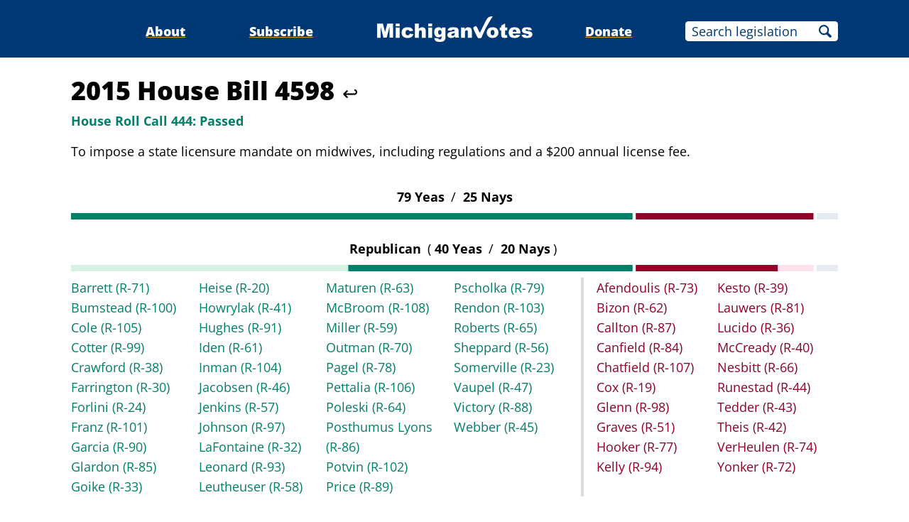

--- FILE ---
content_type: text/html;charset=utf-8
request_url: https://www.michiganvotes.org/votes/2015/house/roll-call-444
body_size: 16988
content:
<!DOCTYPE html>
<html lang="en">
<head>

	<meta charset="utf-8" />
	<meta name="viewport" content="width=device-width, initial-scale=1.0" />

	<title>2015 House Bill 4598 &#x2013; House Roll Call 444 &#x2013; MichiganVotes</title>

	<!-- Generated on 1/29/2026 12:28:34 PM -->


	<meta property="og:title" content="House Roll Call 444" />
	<meta property="og:site_name" content="MichiganVotes" />
	<meta property="og:locale" content="en_US" />




	<meta property="og:type" content="website" />
	<meta property="twitter:card" content="summary" />

		<meta property="og:image" content="https://www.michiganvotes.org/_images/share.png" />







		<script async src="https://www.googletagmanager.com/gtag/js?id=G-35GQ0Q09PH"></script>


		<script>
			window.dataLayer = window.dataLayer || [];
			function gtag() { dataLayer.push(arguments); }
			gtag('js', new Date());

			gtag('config', 'G-35GQ0Q09PH', {
				'canonical_host': 'www.michiganvotes.org'
			});
		</script>

	<script>
		var mcpp = { editUrl: 'https://edit.mackinac.org' };
	</script>

	
	<link rel="icon" href="/favicon.ico" sizes="any" />
	<link rel="icon" href="/favicon.svg" type="image/svg+xml" />

	<link rel="stylesheet" href="/_style/page.css?v=2023-11-28T17:05:44" />
	



</head>
<body>
	

<div class="site-header">
	<div class="site-section">
		<h2><a href="/"><img src="/_images/logo.svg" height="45" alt="MichiganVotes" /></a></h2>

		<input hidden id="menu-visible" type="checkbox" />

		<div class="nav">
			<span class="nav-about"><a href="/about">About</a></span>
			<span class="vr">|</span>
			<span class="nav-subscribe"><a href="/subscribe">Subscribe</a></span>
			<span class="vr">|</span>
			<span class="nav-donate"><a href="https://www.mackinac.org/donate?source=MichiganVotes">Donate</a></span>
			<span class="vr">|</span>
			<form class="nav-search" action="/legislation/search" method="get">
				<input name="q" placeholder="Search legislation" />
				<input type="hidden" name="session" value="2025-2026" />
				<button>Search</button>
			</form>
			<label hidden for="menu-visible"></label>
		</div>

		<label hidden for="menu-visible"></label>
	</div>
</div>

<div class="site-content">
	<div class="site-section">
		<div class="resolution-title">
			<h1>2015 House Bill 4598 <a class="back" href="/legislation/2015/house/bill-4598">↩</a></h1>
			<h2 class="success">
					<span>House Roll Call 444:</span>
				Passed
			</h2>
				<p>To impose a state licensure mandate on midwives, including regulations and a $200 annual license fee.</p>
		</div>

			<table class="roll-call">
				<tr>
					<th colspan="2">
						79
						Yeas
						<span class="vr">/</span>
						25
						Nays
					</th>
				</tr>
				<tr>
					<td colspan="2">
						<svg viewBox="0 0 600 5" width="100%" height="9" preserveAspectRatio="none">
								<rect height="5" x="0" width="439.29906542056074766355140187" fill="#007F69" />
								<rect height="5" x="441.79906542056074766355140187" width="139.01869158878504672897196262" fill="#900027" />
								<rect height="5" x="583.31775700934579439252336449" width="16.682242990654205607476635514" fill="#E6EBF1" />
						</svg>
					</td>
				</tr>
			</table>
				<table class="roll-call _4_2 _3_2 _3_1 _2_1 _1_1">
					<colgroup>
						<col />
						<col />
					</colgroup>
					<tr>
						<th colspan="2">
							Republican
							<span class="vr">(</span>40
							Yeas
							<span class="vr">/</span>
							20
							Nays<span class="vr">)</span>
						</th>
					</tr>
					<tr>
						<td colspan="2">
							<svg viewBox="0 0 600 5" width="100%" height="9" preserveAspectRatio="none">
									<rect height="5" x="0" width="216.86915887850467289719626168" fill="#D7F2E4" />
									<rect height="5" x="216.86915887850467289719626168" width="222.42990654205607476635514019" fill="#007F69" />
									<rect height="5" x="441.79906542056074766355140187" width="111.21495327102803738317757009" fill="#900027" />
									<rect height="5" x="553.01401869158878504672897196" width="27.80373831775700934579439253" fill="#FFDFE9" />
									<rect height="5" x="583.31775700934579439252336449" width="16.682242990654205607476635514" fill="#E6EBF1" />
							</svg>
						</td>
					</tr>
					<tr>
						<td class="yeas">
				<ul>
						<li><a href="/legislators/2019/senate/district-24">Barrett <nobr>(R-71)</nobr></a></li>
						<li><a href="/legislators/2023/senate/district-32">Bumstead <nobr>(R-100)</nobr></a></li>
						<li><a href="/legislators/2015/house/district-105">Cole <nobr>(R-105)</nobr></a></li>
						<li><a href="/legislators/2011/house/district-99">Cotter <nobr>(R-99)</nobr></a></li>
						<li><a href="/legislators/2015/house/district-38">Crawford <nobr>(R-38)</nobr></a></li>
						<li><a href="/legislators/2011/house/district-30">Farrington <nobr>(R-30)</nobr></a></li>
						<li><a href="/legislators/2011/house/district-24">Forlini <nobr>(R-24)</nobr></a></li>
						<li><a href="/legislators/2011/house/district-101">Franz <nobr>(R-101)</nobr></a></li>
						<li><a href="/legislators/2015/house/district-90">Garcia <nobr>(R-90)</nobr></a></li>
						<li><a href="/legislators/2011/house/district-85">Glardon <nobr>(R-85)</nobr></a></li>
						<li><a href="/legislators/2011/house/district-33">Goike <nobr>(R-33)</nobr></a></li>
						<li><a href="/legislators/2011/house/district-20">Heise <nobr>(R-20)</nobr></a></li>
						<li><a href="/legislators/2013/house/district-41">Howrylak <nobr>(R-41)</nobr></a></li>
						<li><a href="/legislators/2011/house/district-91">Hughes <nobr>(R-91)</nobr></a></li>
						<li><a href="/legislators/2015/house/district-61">Iden <nobr>(R-61)</nobr></a></li>
						<li><a href="/legislators/2015/house/district-104">Inman <nobr>(R-104)</nobr></a></li>
						<li><a href="/legislators/2011/house/district-46">Jacobsen <nobr>(R-46)</nobr></a></li>
						<li><a href="/legislators/2011/house/district-57">Jenkins <nobr>(R-57)</nobr></a></li>
						<li><a href="/legislators/2011/house/district-97">Johnson <nobr>(R-97)</nobr></a></li>
						<li><a href="/legislators/2011/house/district-32">LaFontaine <nobr>(R-32)</nobr></a></li>
						<li><a href="/legislators/2013/house/district-93">Leonard <nobr>(R-93)</nobr></a></li>
						<li><a href="/legislators/2015/house/district-58">Leutheuser <nobr>(R-58)</nobr></a></li>
						<li><a href="/legislators/2015/house/district-63">Maturen <nobr>(R-63)</nobr></a></li>
						<li><a href="/legislators/2019/senate/district-38">McBroom <nobr>(R-108)</nobr></a></li>
						<li><a href="/legislators/2015/house/district-59">Miller <nobr>(R-59)</nobr></a></li>
						<li><a href="/legislators/2019/senate/district-33">Outman <nobr>(R-70)</nobr></a></li>
						<li><a href="/legislators/2013/house/district-78">Pagel <nobr>(R-78)</nobr></a></li>
						<li><a href="/legislators/2011/house/district-106">Pettalia <nobr>(R-106)</nobr></a></li>
						<li><a href="/legislators/2011/house/district-64">Poleski <nobr>(R-64)</nobr></a></li>
						<li><a href="/legislators/2011/house/district-86">Posthumus Lyons <nobr>(R-86)</nobr></a></li>
						<li><a href="/legislators/2011/house/district-102">Potvin <nobr>(R-102)</nobr></a></li>
						<li><a href="/legislators/2011/house/district-89">Price <nobr>(R-89)</nobr></a></li>
						<li><a href="/legislators/2011/house/district-79">Pscholka <nobr>(R-79)</nobr></a></li>
						<li><a href="/legislators/2011/house/district-103">Rendon <nobr>(R-103)</nobr></a></li>
						<li><a href="/legislators/2015/house/district-65">Roberts <nobr>(R-65)</nobr></a></li>
						<li><a href="/legislators/2015/house/district-56">Sheppard <nobr>(R-56)</nobr></a></li>
						<li><a href="/legislators/2011/house/district-23">Somerville <nobr>(R-23)</nobr></a></li>
						<li><a href="/legislators/2015/house/district-47">Vaupel <nobr>(R-47)</nobr></a></li>
						<li><a href="/legislators/2023/senate/district-31">Victory <nobr>(R-88)</nobr></a></li>
						<li><a href="/legislators/2023/senate/district-9">Webber <nobr>(R-45)</nobr></a></li>
				</ul>
						</td>
						<td class="nays">
				<ul>
						<li><a href="/legislators/2015/house/district-73">Afendoulis <nobr>(R-73)</nobr></a></li>
						<li><a href="/legislators/2019/senate/district-19">Bizon <nobr>(R-62)</nobr></a></li>
						<li><a href="/legislators/2011/house/district-87">Callton <nobr>(R-87)</nobr></a></li>
						<li><a href="/legislators/2015/house/district-84">Canfield <nobr>(R-84)</nobr></a></li>
						<li><a href="/legislators/2015/house/district-107">Chatfield <nobr>(R-107)</nobr></a></li>
						<li><a href="/legislators/2015/house/district-19">Cox <nobr>(R-19)</nobr></a></li>
						<li><a href="/legislators/2015/house/district-98">Glenn <nobr>(R-98)</nobr></a></li>
						<li><a href="/legislators/2012/house/district-51">Graves <nobr>(R-51)</nobr></a></li>
						<li><a href="/legislators/2011/house/district-77">Hooker <nobr>(R-77)</nobr></a></li>
						<li><a href="/legislators/2025/house/district-93">Kelly <nobr>(R-94)</nobr></a></li>
						<li><a href="/legislators/2013/house/district-39">Kesto <nobr>(R-39)</nobr></a></li>
						<li><a href="/legislators/2019/senate/district-25">Lauwers <nobr>(R-81)</nobr></a></li>
						<li><a href="/legislators/2019/senate/district-8">Lucido <nobr>(R-36)</nobr></a></li>
						<li><a href="/legislators/2013/house/district-40">McCready <nobr>(R-40)</nobr></a></li>
						<li><a href="/legislators/2023/senate/district-20">Nesbitt <nobr>(R-66)</nobr></a></li>
						<li><a href="/legislators/2023/senate/district-23">Runestad <nobr>(R-44)</nobr></a></li>
						<li><a href="/legislators/2015/house/district-43">Tedder <nobr>(R-43)</nobr></a></li>
						<li><a href="/legislators/2019/senate/district-22">Theis <nobr>(R-42)</nobr></a></li>
						<li><a href="/legislators/2013/house/district-74">VerHeulen <nobr>(R-74)</nobr></a></li>
						<li><a href="/legislators/2011/house/district-72">Yonker <nobr>(R-72)</nobr></a></li>
				</ul>
						</td>
					</tr>
				</table>
				<table class="roll-call _5_1 _4_1 _3_1 _2_1 _1_1">
					<colgroup>
						<col />
						<col />
					</colgroup>
					<tr>
						<th colspan="2">
							Democrat
							<span class="vr">(</span>39
							Yeas
							<span class="vr">/</span>
							5
							Nays<span class="vr">)</span>
						</th>
					</tr>
					<tr>
						<td colspan="2">
							<svg viewBox="0 0 600 5" width="100%" height="9" preserveAspectRatio="none">
									<rect height="5" x="0" width="222.42990654205607476635514019" fill="#D7F2E4" />
									<rect height="5" x="222.42990654205607476635514019" width="216.86915887850467289719626168" fill="#007F69" />
									<rect height="5" x="441.79906542056074766355140187" width="27.803738317757009345794392524" fill="#900027" />
									<rect height="5" x="469.60280373831775700934579439" width="111.21495327102803738317757010" fill="#FFDFE9" />
									<rect height="5" x="583.31775700934579439252336449" width="16.682242990654205607476635514" fill="#E6EBF1" />
							</svg>
						</td>
					</tr>
					<tr>
						<td class="yeas">
				<ul>
						<li><a href="/legislators/2013/house/district-1">Banks <nobr>(D-1)</nobr></a></li>
						<li><a href="/legislators/2019/senate/district-29">Brinks <nobr>(D-76)</nobr></a></li>
						<li><a href="/legislators/2011/house/district-96">Brunner <nobr>(D-96)</nobr></a></li>
						<li><a href="/legislators/2015/house/district-3">Byrd <nobr>(D-3)</nobr></a></li>
						<li><a href="/legislators/2023/senate/district-3">Chang <nobr>(D-6)</nobr></a></li>
						<li><a href="/legislators/2015/house/district-22">Chirkun <nobr>(D-22)</nobr></a></li>
						<li><a href="/legislators/2011/house/district-14">Clemente <nobr>(D-14)</nobr></a></li>
						<li><a href="/legislators/2013/house/district-67">Cochran <nobr>(D-67)</nobr></a></li>
						<li><a href="/legislators/2011/house/district-15">Darany <nobr>(D-15)</nobr></a></li>
						<li><a href="/legislators/2013/house/district-110">Dianda <nobr>(D-110)</nobr></a></li>
						<li><a href="/legislators/2013/house/district-52">Driskell <nobr>(D-52)</nobr></a></li>
						<li><a href="/legislators/2013/house/district-5">Durhal <nobr>(D-5)</nobr></a></li>
						<li><a href="/legislators/2015/house/district-7">Garrett <nobr>(D-7)</nobr></a></li>
						<li><a href="/legislators/2015/house/district-8">Gay-Dagnogo <nobr>(D-8)</nobr></a></li>
						<li><a href="/legislators/2023/senate/district-1">Geiss <nobr>(D-12)</nobr></a></li>
						<li><a href="/legislators/2015/house/district-37">Greig <nobr>(D-37)</nobr></a></li>
						<li><a href="/legislators/2012/house/district-29">Greimel <nobr>(D-29)</nobr></a></li>
						<li><a href="/legislators/2015/house/district-95">Guerra <nobr>(D-95)</nobr></a></li>
						<li><a href="/legislators/2015/house/district-60">Hoadley <nobr>(D-60)</nobr></a></li>
						<li><a href="/legislators/2011/house/district-92">Hovey-Wright <nobr>(D-92)</nobr></a></li>
						<li><a href="/legislators/2023/senate/district-15">Irwin <nobr>(D-53)</nobr></a></li>
						<li><a href="/legislators/2013/house/district-17">LaVoy <nobr>(D-17)</nobr></a></li>
						<li><a href="/legislators/2015/house/district-10">Love <nobr>(D-10)</nobr></a></li>
						<li><a href="/legislators/2015/house/district-28">Miller <nobr>(D-28)</nobr></a></li>
						<li><a href="/legislators/2023/senate/district-7">Moss <nobr>(D-35)</nobr></a></li>
						<li><a href="/legislators/2015/house/district-21">Pagan <nobr>(D-21)</nobr></a></li>
						<li><a href="/legislators/2013/house/district-49">Phelps <nobr>(D-49)</nobr></a></li>
						<li><a href="/legislators/2015/house/district-11">Plawecki <nobr>(D-11)</nobr></a></li>
						<li><a href="/legislators/2013/house/district-18">Roberts <nobr>(D-18)</nobr></a></li>
						<li><a href="/legislators/2013/house/district-4">Robinson <nobr>(D-4)</nobr></a></li>
						<li><a href="/legislators/2011/house/district-54">Rutledge <nobr>(D-54)</nobr></a></li>
						<li><a href="/legislators/2013/house/district-68">Schor <nobr>(D-68)</nobr></a></li>
						<li><a href="/legislators/2023/senate/district-28">Singh <nobr>(D-69)</nobr></a></li>
						<li><a href="/legislators/2011/house/district-50">Smiley <nobr>(D-50)</nobr></a></li>
						<li><a href="/legislators/2013/house/district-2">Talabi <nobr>(D-2)</nobr></a></li>
						<li><a href="/legislators/2011/house/district-26">Townsend <nobr>(D-26)</nobr></a></li>
						<li><a href="/legislators/2015/house/district-27">Wittenberg <nobr>(D-27)</nobr></a></li>
						<li><a href="/legislators/2013/house/district-25">Yanez <nobr>(D-25)</nobr></a></li>
						<li><a href="/legislators/2013/house/district-55">Zemke <nobr>(D-55)</nobr></a></li>
				</ul>
						</td>
						<td class="nays">
				<ul>
						<li><a href="/legislators/2013/house/district-48">Faris <nobr>(D-48)</nobr></a></li>
						<li><a href="/legislators/2013/house/district-16">Kosowski <nobr>(D-16)</nobr></a></li>
						<li><a href="/legislators/2011/house/district-31">Lane <nobr>(D-31)</nobr></a></li>
						<li><a href="/legislators/2015/house/district-13">Liberati <nobr>(D-13)</nobr></a></li>
						<li><a href="/legislators/2015/house/district-34">Neeley <nobr>(D-34)</nobr></a></li>
				</ul>
						</td>
					</tr>
				</table>
				<table class="roll-call">
					<tr>
						<th colspan="2">
							Excused or Not Voting
							<span class="vr">(</span>3<span class="vr">)</span>
						</th>
					</tr>
					<tr>
						<td colspan="2">
							<svg viewBox="0 0 600 5" width="100%" height="9" preserveAspectRatio="none">
									<rect height="5" x="0" width="439.29906542056074766355140187" fill="#D7F2E4" />
									<rect height="5" x="441.79906542056074766355140187" width="139.01869158878504672897196262" fill="#FFDFE9" />
									<rect height="5" x="583.31775700934579439252336449" width="16.682242990654205607476635514" fill="#003875" />
							</svg>
						</td>
					</tr>
					<tr>
						<td class="not-voting" colspan="2">
				<ul>
						<li><a href="/legislators/2013/house/district-109">Kivela <nobr>(D-109)</nobr></a></li>
						<li><a href="/legislators/2011/house/district-83">Muxlow <nobr>(R-83)</nobr></a></li>
						<li><a href="/legislators/2013/house/district-9">Santana <nobr>(D-9)</nobr></a></li>
				</ul>
						</td>
					</tr>
				</table>
	</div>
</div>


<div class="site-footer">
	<div class="site-section">
		<p class="nav">
			<nobr>© 2026</nobr> <a href="https://www.mackinac.org/">Mackinac Center for Public Policy</a>
			<span class="vr">|</span>
			<nobr><a href="/terms-of-use">Terms of Use</a></nobr>
			<span class="vr">|</span>
			<nobr><a href="/privacy-policy">Privacy Policy</a></nobr>
			<span class="vr">|</span>
			<nobr><a href="/about#contact">Contact</a></nobr>
		</p>
		<p class="logo">
			<a href="https://www.mackinac.org/"><img src="/_images/logos/mcpp.svg" alt="" /></a>
		</p>
	</div>
</div>

</body>
</html>


--- FILE ---
content_type: image/svg+xml
request_url: https://www.michiganvotes.org/_images/icons/magnifying-glass-003875.svg
body_size: 158
content:
<svg xmlns="http://www.w3.org/2000/svg" width="96" height="96" viewBox="0 0 96 96">
	<path fill="#003875" d="M37.59 0A37.58 37.58 0 0 0 0 37.59c0 20.76 17.99 38.75 38.75 38.75 6.9 0 13.36-1.88 18.92-5.13l23.09 23.1a5.8 5.8 0 0 0 8.18 0l5.72-5.73c2.26-2.26 1.44-5.1-.82-7.36L70.88 58.26a37.37 37.37 0 0 0 5.46-19.51C76.34 17.99 58.34 0 37.59 0zm0 11.56c14.37 0 27.18 12.8 27.18 27.19a26.03 26.03 0 0 1-26.02 26.03c-14.38 0-27.18-12.82-27.18-27.19a26.02 26.02 0 0 1 26.02-26.03z"/>
</svg>